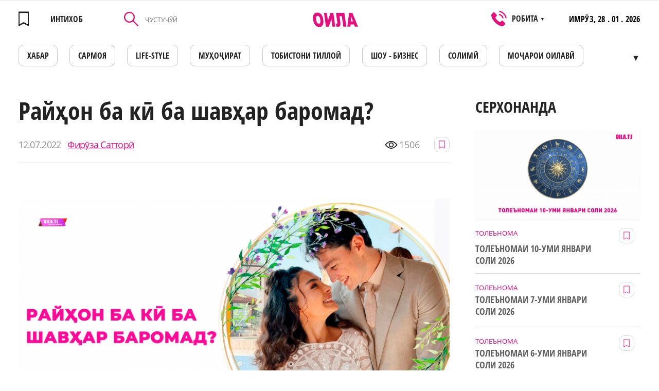

--- FILE ---
content_type: text/html; charset=UTF-8
request_url: https://www.oila.tj/news/rayon-ba-k-ba-shavar-baromad
body_size: 14144
content:
<!doctype html>
<html lang="tg" class="browserizr-is-not-mobile browserizr-is-desktop">
<head>
    <meta charset="UTF-8">
<meta http-equiv="X-UA-Compatible" content="ie=edge">
<meta http-equiv="content-type" content="text/html; charset=UTF-8">
<title>Райҳон ба кӣ ба шавҳар баромад?</title>
<meta name="description" content="Абру Шоҳин аз зумраи ҳунармандони радди аввали синамои турк ба шумор рафта, талабгоронаш аз мӯйи сараш ҳам бисёр буданд. Дар байни дилбохтагони ин паричеҳраи ҳунарманд мардони сарватманд, миллионер ва миллиардерҳое низ буданд...">
<meta name="keywords" content="Райҳон ба кӣ ба шавҳар баромад?">
<meta name="csrf-token" content="yjlC7zwo8yMzCuDwXz3FcXlXjOxHXttfdC0h1iPL">
<meta name="format-detection" content="telephone=no">
<meta name="format-detection" content="address=no">
<meta name="viewport" content="width=device-width, minimum-scale=1, initial-scale=1, viewport-fit=cover">
<link rel="apple-touch-icon" sizes="180x180" href="/static/favicons/apple-touch-icon.png?v=1557558464">
<link rel="icon" type="image/png" sizes="32x32" href="/static/favicons/favicon-32x32.png?v=1557558464">
<link rel="icon" type="image/png" sizes="16x16" href="/static/favicons/favicon-16x16.png?v=1557558464">
<link rel="mask-icon" href="/static/favicons/safari-pinned-tab.svg?v=1557558464" color="#60bc4f">
<link rel="manifest" href="/static/favicons/site.webmanifest?v=1572421380">
<meta name="apple-mobile-web-app-title" content="Oila">
<meta name="application-name" content="Oila">
<meta name="msapplication-TileColor" content="#da532c">
<meta name="theme-color" content="#ffffff">
<link rel="preload" href="/static/fonts/fonts.css?v=1574156521" as="style" onload="this.onload=null;this.rel='stylesheet'">
<noscript><link rel="stylesheet" href="/static/fonts/fonts.css?v=1574156521"></noscript>
<script>!function(n){"use strict";n.loadCSS||(n.loadCSS=function(){});var o=loadCSS.relpreload={};if(o.support=function(){var e;try{e=n.document.createElement("link").relList.supports("preload")}catch(t){e=!1}return function(){return e}}(),o.bindMediaToggle=function(t){var e=t.media||"all";function a(){t.media=e}t.addEventListener?t.addEventListener("load",a):t.attachEvent&&t.attachEvent("onload",a),setTimeout(function(){t.rel="stylesheet",t.media="only x"}),setTimeout(a,3e3)},o.poly=function(){if(!o.support())for(var t=n.document.getElementsByTagName("link"),e=0;e<t.length;e++){var a=t[e];"preload"!==a.rel||"style"!==a.getAttribute("as")||a.getAttribute("data-loadcss")||(a.setAttribute("data-loadcss",!0),o.bindMediaToggle(a))}},!o.support()){o.poly();var t=n.setInterval(o.poly,500);n.addEventListener?n.addEventListener("load",function(){o.poly(),n.clearInterval(t)}):n.attachEvent&&n.attachEvent("onload",function(){o.poly(),n.clearInterval(t)})}"undefined"!=typeof exports?exports.loadCSS=loadCSS:n.loadCSS=loadCSS}("undefined"!=typeof global?global:this);</script>

<link rel="stylesheet" href="/assets/css/bundle-vendor.css?v=1604400470">
<link rel="stylesheet" href="/assets/css/bundle-common.css?v=1604400470">
<link rel="stylesheet" href="/assets/css/bundle-site.css?v=1604400470">
<meta property="og:title" content='Райҳон ба кӣ ба шавҳар баромад?'>
<meta property="og:type" content="website">
<meta property="og:url" content="https://www.oila.tj/news/rayon-ba-k-ba-shavar-baromad"><!-- url текущей страницы -->
<meta property="og:description" content='Абру Шоҳин аз зумраи ҳунармандони радди аввали синамои турк ба шумор рафта, талабгоронаш аз мӯйи сараш ҳам бисёр буданд. Дар байни дилбохтагони ин паричеҳраи ҳунарманд мардони сарватманд, миллионер ва миллиардерҳое низ буданд...'>
<meta property="og:site_name" content="www.oila.tj"><!-- домен сайта -->
        <meta property="og:image" content="https://www.oila.tj/storage/news/big/w6ShSQhOEFrbFWr44FJdvGccjTQrdO8XwqyvPlDI.jpeg" />
    <meta property="og:image:width" content="920" />
    <meta property="og:image:height" content="518" />
    <meta property="og:img" content="https://www.oila.tj/storage/news/big/w6ShSQhOEFrbFWr44FJdvGccjTQrdO8XwqyvPlDI.jpeg" />
    <link rel="shortcut icon" href="https://www.oila.tj/storage/news/big/w6ShSQhOEFrbFWr44FJdvGccjTQrdO8XwqyvPlDI.jpeg"/>
    <link rel="image_src" href="https://www.oila.tj/storage/news/big/w6ShSQhOEFrbFWr44FJdvGccjTQrdO8XwqyvPlDI.jpeg" />
    <meta itemprop="image" content="https://www.oila.tj/storage/news/big/w6ShSQhOEFrbFWr44FJdvGccjTQrdO8XwqyvPlDI.jpeg"/>
    <meta name="twitter:image" content="https://www.oila.tj/storage/news/big/w6ShSQhOEFrbFWr44FJdvGccjTQrdO8XwqyvPlDI.jpeg"/>
<meta name="twitter:card" content="summary_large_image">
<meta name="twitter:site" content="www.oila.tj">
<meta name="twitter:creator" content="@OILA">
<meta name="twitter:title" content='Райҳон ба кӣ ба шавҳар баромад?'>
<meta name="twitter:description" content='Абру Шоҳин аз зумраи ҳунармандони радди аввали синамои турк ба шумор рафта, талабгоронаш аз мӯйи сараш ҳам бисёр буданд. Дар байни дилбохтагони ин паричеҳраи ҳунарманд мардони сарватманд, миллионер ва миллиардерҳое низ буданд...'>
    <!-- Global site tag (gtag.js) - Google Analytics -->
<script async src="https://www.googletagmanager.com/gtag/js?id=UA-140256535-1"></script>
<script>
  window.dataLayer = window.dataLayer || [];
  function gtag(){dataLayer.push(arguments);}
  gtag('js', new Date());

  gtag('config', 'UA-140256535-1');
</script>
                <!-- Facebook Pixel Code -->
<script>
  !function(f,b,e,v,n,t,s)
  {if(f.fbq)return;n=f.fbq=function(){n.callMethod?
  n.callMethod.apply(n,arguments):n.queue.push(arguments)};
  if(!f._fbq)f._fbq=n;n.push=n;n.loaded=!0;n.version='2.0';
  n.queue=[];t=b.createElement(e);t.async=!0;
  t.src=v;s=b.getElementsByTagName(e)[0];
  s.parentNode.insertBefore(t,s)}(window, document,'script',
  'https://connect.facebook.net/en_US/fbevents.js');
  fbq('init', '2077732579190364');
  fbq('track', 'PageView');
</script>
<noscript><img height="1" width="1" style="display:none"
  src="https://www.facebook.com/tr?id=2077732579190364&ev=PageView&noscript=1"
/></noscript>
<!-- End Facebook Pixel Code -->
                <meta name="yandex-verification" content="d8a6b7b18fdb975d" />
                <meta name="google-site-verification" content="bEHX3Y3pb8wfVBnlCAH8jZh4ivwFlKmLDSkBQUTt-Hs" />
    
        <script charset="UTF-8" src="//cdn.sendpulse.com/js/push/edfda664864ff7c28fb5385101e2b881_1.js" async></script>
</head>
<body>
<div class="popup popup-operamini js-operamini">
    <table align="center">
        <tbody>
            <tr>
                <td colspan="4" align="right">
                    <img style="width: 25px;" class="js-operamini-back" src="/static/images/icons/back.png" alt="back.png">
                </td>
            </tr>
            <tr>
                <td colspan="4" style="padding-top: 20px;">
                    Использование данного сайта в браузерах:
                </td>
            </tr>
            <tr>
                <td style="padding-top: 20px;">
                        <img style="width: 35px;"  src="/static/images/icons/chrome.png" alt="chrome.png">
                </td>

                <td style="padding-top: 20px;">
                      <img style="width: 35px;" src="/static/images/icons/firefox.png" alt="firefox.png">
                </td>
                <td style="padding-top: 20px;">
                       <img style="width: 35px;" src="/static/images/icons/edge.png" alt="edge.png">
                </td>
                <td style="padding-top: 20px;">
                        <img style="width: 35px;" src="/static/images/icons/safari.png" alt="safari.png">
                </td>
            </tr>
            <tr>
                <td>
                    Chrome
                </td>
                <td>
                    Firefox
                </td>
                <td>
                    Edge
                </td>
                <td>
                    Safari
                </td>
            </tr>
            <tr>
                <td colspan="4" style="padding-top: 20px;" class="js-operamini-copy">
                    <input type="text" value="https://oila.tj/" class="js-operamini-input">
                </td>
            </tr>
        </tbody>
    </table>
</div>
<!-- Yandex.Metrika counter -->
<script type="text/javascript" >
   (function(m,e,t,r,i,k,a){m[i]=m[i]||function(){(m[i].a=m[i].a||[]).push(arguments)};
   m[i].l=1*new Date();k=e.createElement(t),a=e.getElementsByTagName(t)[0],k.async=1,k.src=r,a.parentNode.insertBefore(k,a)})
   (window, document, "script", "https://mc.yandex.ru/metrika/tag.js", "ym");

   ym(53826361, "init", {
        clickmap:true,
        trackLinks:true,
        accurateTrackBounce:true,
        webvisor:true
   });
</script>
<noscript><div><img src="https://mc.yandex.ru/watch/53826361" style="position:absolute; left:-9999px;" alt="" /></div></noscript>
<!-- /Yandex.Metrika counter -->
                <script>
  fbq('track', 'ViewContent');
</script>
    
    
        
            
        
    
    <div id="layout" class="layout layout--site">
        <div class="layout__body">
            <div class="mobile-menu-wrap" data-menu-wrap>
                <div class="mobile-menu-wrap__bg" data-close-menu></div>
                <div class="mobile-menu">
                    <div class="mobile-menu__head">
                        <a href="https://www.oila.tj/wishlist"  class="mobile-menu__favorites link--hover-def " data-favorites-header="0">
                            <svg class="svg-icon"><use xlink:href="/assets/svg/spritemap.svg?v=1604400470#favorites"></use></svg>
                        </a>
                        <div class="mobile-menu__search-icon" data-search-open>
                            <svg class="svg-icon"><use xlink:href="/assets/svg/spritemap.svg?v=1604400470#search-icon"></use></svg>
                        </div>
                        <div role="button" tabindex="0" class="hamburger-custom hamburger-custom--mmenu" data-close-menu>
                            <i></i>
                        </div>
                        <div class="mobile-menu__search" data-search-mobile>
                            <form method="GET" action="https://www.oila.tj/news/search" accept-charset="UTF-8" class="js-init mm-search__form">
                            <div class="control control--input _mr-xs">
                                <div class="control__inner">
                                    <input class="control__field" type="text" name="query" id="mmenu-search" value="" placeholder="ҶУСТУҶӮЙ" required>
                                </div>
                            </div>
                            </form>
                            <div class="mobile-menu__search-close" data-search-close></div>
                        </div>
                    </div>
                    <div class="mobile-menu__body js-init" data-accordion body-scroll-lock-ignore>
                        <div class="mobile-menu__item ">
            <a class="mobile-menu__item-link "
              href=https://www.oila.tj/category/khavodis
             >

                        ХАБАР
        </a>
                    </div>
    <div class="mobile-menu__item ">
            <!--noindex-->
                <a class="mobile-menu__item-link "
              href=https://www.oila.tj/mojaroi-oilavi
              rel="nofollow">

                        Моҷарои оилавӣ
        </a>
                <!--/noindex-->
                    </div>
    <div class="mobile-menu__item ">
            <a class="mobile-menu__item-link "
              href=https://www.oila.tj/category/kisakhoi-oila
             >

                        ҚИССАҲОИ ОИЛА
        </a>
                    </div>
    <div class="mobile-menu__item ">
            <!--noindex-->
                <a class="mobile-menu__item-link "
              href=https://eduzone.oila.tj
              rel="nofollow">

                        Eduzone
        </a>
                <!--/noindex-->
                    </div>
    <div class="mobile-menu__item ">
            <!--noindex-->
                <a class="mobile-menu__item-link "
              href=https://www.oila.tj/category/muoirati-bekhatar
              rel="nofollow">

                        Муҳоҷирати бехатар
        </a>
                <!--/noindex-->
                    </div>
    <div class="mobile-menu__item ">
            <a class="mobile-menu__item-link "
              href=https://www.oila.tj/category/tobiston
             >

                        Тобистони тиллоӣ
        </a>
                    </div>
    <div class="mobile-menu__item ">
            <!--noindex-->
                <a class="mobile-menu__item-link "
              href=https://www.oila.tj/category/solimi-va-zebogi
              rel="nofollow">

                        Солимӣ
        </a>
                <!--/noindex-->
                    </div>
    <div class="mobile-menu__item ">
            <a class="mobile-menu__item-link "
              href=https://www.oila.tj/category/shou-biznes
             >

                        ШОУ - БИЗНЕС
        </a>
                    </div>
    <div class="mobile-menu__item ">
            <!--noindex-->
                <a class="mobile-menu__item-link "
              href=https://www.oila.tj/category/zeboi
              rel="nofollow">

                        Зебои
        </a>
                <!--/noindex-->
                    </div>
    <div class="mobile-menu__item ">
            <a class="mobile-menu__item-link "
              href=https://www.oila.tj/category/tolenoma
             >

                        ТОЛЕЪНОМА
        </a>
                    </div>
    <div class="mobile-menu__item ">
            <a class="mobile-menu__item-link "
              href=https://www.oila.tj/category/oila
             >

                        ОИЛА
        </a>
                    </div>
    <div class="mobile-menu__item ">
            <a class="mobile-menu__item-link "
              href=https://www.oila.tj/category/mukhojir
             >

                        МУҲОҶИР
        </a>
                    </div>
    <div class="mobile-menu__item ">
            <a class="mobile-menu__item-link "
              href=https://www.oila.tj/category/tv-oila
             >

                        TВ - ОИЛА
        </a>
                    </div>
    <div class="mobile-menu__item ">
            <a class="mobile-menu__item-link "
              href=https://www.oila.tj/category/kadbonu
             >

                        КАДБОНУ
        </a>
                    </div>
    <div class="mobile-menu__item ">
            <!--noindex-->
                <a class="mobile-menu__item-link "
              href=https://www.oila.tj/category/ozmuni-ishqi-man
              rel="nofollow">

                        Достони ишки ман
        </a>
                <!--/noindex-->
                    </div>
    <div class="mobile-menu__item ">
            <!--noindex-->
                <a class="mobile-menu__item-link "
              href=https://www.oila.tj/category/oila-va-sarmoya
              rel="nofollow">

                        Оила ва Сармоя
        </a>
                <!--/noindex-->
                    </div>
    <div class="mobile-menu__item ">
            <!--noindex-->
                <a class="mobile-menu__item-link "
              href=https://www.oila.tj/category/nomnoma
              rel="nofollow">

                        НОМНОМА
        </a>
                <!--/noindex-->
                    </div>
    <div class="mobile-menu__item ">
            <a class="mobile-menu__item-link "
              href=https://www.oila.tj/category/khobnoma
             >

                        Хобнома
        </a>
                    </div>
    <div class="mobile-menu__item ">
            <a class="mobile-menu__item-link "
              href=https://www.oila.tj/category/loiha
             >

                        ЛОИҲА
        </a>
                    </div>

                    </div>
                </div>
            </div>

                            
                        
            <div class="section section--desk-header">
    <div class="container container--catalog">
        <div class="header-desk">
            <div class="header-desk__fav">
                <a  href="https://www.oila.tj/wishlist"  style="pointer-events: none"  class="header__favorites link--hover-def" >
                    <div class="header__favorites " data-favorites-header="">
                    <svg class="svg-icon"><use xlink:href="/assets/svg/spritemap.svg?v=1604400470#favorites"></use></svg>
                    </div>
                    <span>ИНТИХОБ</span>
                </a>
            </div>

            <form method="GET" action="https://www.oila.tj/news/search" accept-charset="UTF-8" class="header-desk__search">
                <div class="control control--input">
                    <div class="control__inner">
                        <button class="header-desk__search-button" type="submit">
                            <svg class="svg-icon"><use xlink:href="/assets/svg/spritemap.svg?v=1604400470#search-icon"></use></svg>
                        </button>
                        <input value="" class="control__field" placeholder="ҶУСТУҶӮЙ" type="text" name="query"
                               id="search-header-desk" required>
                    </div>
                </div>
            </form>

            <a href="https://www.oila.tj" class="header-desk__logo">
                <svg class="svg-icon"><use xlink:href="/assets/svg/spritemap.svg?v=1604400470#logo"></use></svg>
            </a>
            <div class="header-desk__phones filters__sort">
                <svg class="svg-icon"><use xlink:href="/assets/svg/spritemap.svg?v=1604400470#phone-icon"></use></svg>
                <div>РОБИТА <span>▼</span></div>
                <div class="filters__sort-sub">
                                            <a href="tel:" class="filters__sort-link link--hover-def">
                            
                        </a>
                                            <a href="tel:446013595" class="filters__sort-link link--hover-def">
                            446013595
                        </a>
                                            <a href="tel:" class="filters__sort-link link--hover-def">
                            
                        </a>
                                        <div class="filters__sort-link header-desk__phones-time">РЕҶАИ КОР: 8 - 17 ШАНБЕ ВА ЯКШАНБЕ ИСТИРОҲАТ</div>
                </div>
            </div>
            <div class="header-desk__info">
                <span>ИМРӮЗ,</span>
                28 . 01 . 2026
            </div>
        </div>
        <nav>
            <ul class="menu-desk js-init" data-desk-menu>
                                    <li>
                                                <a href="https://www.oila.tj/category/khavodis"  class="menu-desk__link link--hover-def ">
                            ХАБАР
                        </a>
                                            </li>
                                    <li>
                                                    <noindex>
                                                <a href="https://www.oila.tj/category/oila-va-sarmoya"  rel="nofollow" class="menu-desk__link link--hover-def ">
                            САРМОЯ
                        </a>
                                                    </noindex>
                                            </li>
                                    <li>
                                                <a href="https://www.oila.tj/category/life-style"  class="menu-desk__link link--hover-def ">
                            LIFE-STYLE
                        </a>
                                            </li>
                                    <li>
                                                <a href="https://www.oila.tj/category/mukhojir"  class="menu-desk__link link--hover-def ">
                            МУҲОҶИРАТ
                        </a>
                                            </li>
                                    <li>
                                                <a href="https://www.oila.tj/category/tobiston"  class="menu-desk__link link--hover-def ">
                            Тобистони тиллоӣ
                        </a>
                                            </li>
                                    <li>
                                                <a href="https://www.oila.tj/category/shou-biznes"  class="menu-desk__link link--hover-def ">
                            ШОУ - БИЗНЕС
                        </a>
                                            </li>
                                    <li>
                                                <a href="https://www.oila.tj/category/solimi-va-zebogi"  class="menu-desk__link link--hover-def ">
                            СОЛИМӢ
                        </a>
                                            </li>
                                    <li>
                                                    <noindex>
                                                <a href="https://www.oila.tj/mojaroi-oilavi"  rel="nofollow" class="menu-desk__link link--hover-def ">
                            Моҷарои оилавӣ
                        </a>
                                                    </noindex>
                                            </li>
                                    <li>
                                                <a href="https://www.oila.tj/category/kadbonu"  class="menu-desk__link link--hover-def ">
                            ДАСТАРХОН
                        </a>
                                            </li>
                                    <li>
                                                    <noindex>
                                                <a href="https://www.oila.tj/category/afisha1"  rel="nofollow" class="menu-desk__link link--hover-def ">
                            АФИША
                        </a>
                                                    </noindex>
                                            </li>
                                    <li>
                                                <a href="https://www.oila.tj/category/kisakhoi-oila"  class="menu-desk__link link--hover-def ">
                            ҚИССАҲОИ ОИЛА
                        </a>
                                            </li>
                                    <li>
                                                    <noindex>
                                                <a href="https://oila.tj/category/khobnoma"  rel="nofollow" class="menu-desk__link link--hover-def ">
                            ХОБНОМА
                        </a>
                                                    </noindex>
                                            </li>
                                    <li>
                                                <a href="https://www.oila.tj/category/tolenoma"  class="menu-desk__link link--hover-def ">
                            ТОЛЕЪНОМА
                        </a>
                                            </li>
                                    <li>
                                                <a href="https://www.oila.tj/category/nomnoma"  class="menu-desk__link link--hover-def ">
                            НОМНОМА
                        </a>
                                            </li>
                                    <li>
                                                <a href="https://www.oila.tj/category/zanu-mard"  class="menu-desk__link link--hover-def ">
                            МАСЛИҲАТИ МУФИД
                        </a>
                                            </li>
                                    <li>
                                                <a href="https://www.oila.tj/category/tv-oila"  class="menu-desk__link link--hover-def ">
                            ТВ - ОИЛА
                        </a>
                                            </li>
                                    <li>
                                                    <noindex>
                                                <a href="https://eduzone.oila.tj"  rel="nofollow" class="menu-desk__link link--hover-def ">
                            Eduzone
                        </a>
                                                    </noindex>
                                            </li>
                                    <li>
                                                <a href="https://www.oila.tj/category/loiha"  class="menu-desk__link link--hover-def ">
                            ЛОИҲА
                        </a>
                                            </li>
                            </ul>
        </nav>
    </div>
</div>

<div class="section section--header mh-head Sticky js-init" data-mheader>
    <div class="container container--mheader">
        <div class="header ">
                        <a href="https://www.oila.tj/wishlist"  class="header__favorites link--hover-def " data-favorites-header="0">
                <svg class="svg-icon"><use xlink:href="/assets/svg/spritemap.svg?v=1604400470#favorites"></use></svg>
            </a>
            <a href="https://www.oila.tj" class="header__logo">
                <svg class="svg-icon"><use xlink:href="/assets/svg/spritemap.svg?v=1604400470#logo"></use></svg>
            </a>
            <div role="button" tabindex="0" class="hamburger-custom" data-hamburger>
                <i></i>
            </div>
        </div>
    </div>
</div>
                <div class="section">
        <div class="container container--page-news">
            <div class="page-article">
                <div class="page-article__left">
                    <div class="menu-mobile-wrapper">
                        <nav class="menu-mobile-wrap">
    <ul class="menu-desk menu-desk--mobile">
                    <li>
                                        <a href="https://www.oila.tj/category/khavodis"  class="menu-desk__link link--hover-def ">
                            ХАБАР
                        </a>
                                    </li>
                    <li>
                                    <noindex>
                                                <a href="https://www.oila.tj/category/oila-va-sarmoya"  rel="nofollow" class="menu-desk__link link--hover-def ">
                            САРМОЯ
                        </a>
                                            </noindex>
                            </li>
                    <li>
                                        <a href="https://www.oila.tj/category/life-style"  class="menu-desk__link link--hover-def ">
                            LIFE-STYLE
                        </a>
                                    </li>
                    <li>
                                        <a href="https://www.oila.tj/category/mukhojir"  class="menu-desk__link link--hover-def ">
                            МУҲОҶИРАТ
                        </a>
                                    </li>
                    <li>
                                        <a href="https://www.oila.tj/category/tobiston"  class="menu-desk__link link--hover-def ">
                            Тобистони тиллоӣ
                        </a>
                                    </li>
                    <li>
                                        <a href="https://www.oila.tj/category/shou-biznes"  class="menu-desk__link link--hover-def ">
                            ШОУ - БИЗНЕС
                        </a>
                                    </li>
                    <li>
                                        <a href="https://www.oila.tj/category/solimi-va-zebogi"  class="menu-desk__link link--hover-def ">
                            СОЛИМӢ
                        </a>
                                    </li>
                    <li>
                                    <noindex>
                                                <a href="https://www.oila.tj/mojaroi-oilavi"  rel="nofollow" class="menu-desk__link link--hover-def ">
                            Моҷарои оилавӣ
                        </a>
                                            </noindex>
                            </li>
                    <li>
                                        <a href="https://www.oila.tj/category/kadbonu"  class="menu-desk__link link--hover-def ">
                            ДАСТАРХОН
                        </a>
                                    </li>
                    <li>
                                    <noindex>
                                                <a href="https://www.oila.tj/category/afisha1"  rel="nofollow" class="menu-desk__link link--hover-def ">
                            АФИША
                        </a>
                                            </noindex>
                            </li>
                    <li>
                                        <a href="https://www.oila.tj/category/kisakhoi-oila"  class="menu-desk__link link--hover-def ">
                            ҚИССАҲОИ ОИЛА
                        </a>
                                    </li>
                    <li>
                                    <noindex>
                                                <a href="https://oila.tj/category/khobnoma"  rel="nofollow" class="menu-desk__link link--hover-def ">
                            ХОБНОМА
                        </a>
                                            </noindex>
                            </li>
                    <li>
                                        <a href="https://www.oila.tj/category/tolenoma"  class="menu-desk__link link--hover-def ">
                            ТОЛЕЪНОМА
                        </a>
                                    </li>
                    <li>
                                        <a href="https://www.oila.tj/category/nomnoma"  class="menu-desk__link link--hover-def ">
                            НОМНОМА
                        </a>
                                    </li>
                    <li>
                                        <a href="https://www.oila.tj/category/zanu-mard"  class="menu-desk__link link--hover-def ">
                            МАСЛИҲАТИ МУФИД
                        </a>
                                    </li>
                    <li>
                                        <a href="https://www.oila.tj/category/tv-oila"  class="menu-desk__link link--hover-def ">
                            ТВ - ОИЛА
                        </a>
                                    </li>
                    <li>
                                    <noindex>
                                                <a href="https://eduzone.oila.tj"  rel="nofollow" class="menu-desk__link link--hover-def ">
                            Eduzone
                        </a>
                                            </noindex>
                            </li>
                    <li>
                                        <a href="https://www.oila.tj/category/loiha"  class="menu-desk__link link--hover-def ">
                            ЛОИҲА
                        </a>
                                    </li>
            </ul>
</nav>

                    </div>
                    <div class="title title--size-subscribe title--article">Райҳон ба кӣ ба шавҳар баромад?</div>
                    <div class="page-article__head" data-id="9277">
                        <div class="date-widget">
                            <div class="date-widget__time">
                                12.07.2022
                            </div>
                            <a  href="https://www.oila.tj/news/user/17"  class="date-widget__author">
                                Фирӯза Сатторӣ
                            </a>
                        </div>
                        <div class="page-article__stat">
                            <div class="page-article__view">
                                <svg class="svg-icon"><use xlink:href="/assets/svg/spritemap.svg?v=1604400470#eye"></use></svg>
                                <span>1506</span>
                            </div>
                            <button class="button-favorite  js-init" data-send-action="favorites">
                                <svg class="svg-icon"><use xlink:href="/assets/svg/spritemap.svg?v=1604400470#favorites"></use></svg>
                            </button>
                                                    </div>
                    </div>

                                            <picture>
                                                            <source media="(min-width: 1024px)" srcset="https://www.oila.tj/storage/news/big/w6ShSQhOEFrbFWr44FJdvGccjTQrdO8XwqyvPlDI.jpeg">
                                                                                        <img class="page-article__img" alt="" title=""  src="https://www.oila.tj/storage/news/medium/w6ShSQhOEFrbFWr44FJdvGccjTQrdO8XwqyvPlDI.jpeg">
                                                    </picture>
                                                            <article class="wysiwyg page-article__wysiwyg">
                                                <p><br /><strong>Хушхабар барои тамоми ошиқони сериалҳои туркӣ! Қиссаи ишқи актриссаи машҳури турк Абру Шоҳин ва ҷавони дӯстдоштааш хеле зебо ба анҷом расида, бо пӯшидани ангуштаринҳои никоҳӣ поён ёфт.</strong></p>  <p>Абрӯ ва ошиқаш (акнун шавҳараш) расман ақди никоҳ баста, қасам ёд карданд, ки то нафаси охирин ба ҳамдигар вафодор мемонанд ва ҳаргиз аз ҳам ҷудо намешаванд...</p>  <p>&nbsp;<img src="http://oila.tj/storage/files/filemanager/photo_2022-07-05_09-47-51.jpg" alt="photo_2022-07-05_09-47-51" /></p>  <p><strong>Як гулу сад харидор</strong></p>  <p><br />Абру Шоҳинро дар Тоҷикистон бештар ҳамчун Райҳон аз сериали машҳури туркии &ldquo;Ветренный&rdquo; мешиносанд. Ин зебосанам бо чеҳраи амсоли фаришта зебою абрувони мисли пари зоғ сиёҳ ва табассуми дилрабою ҳунару маҳорати нотакрори нақшофариаш дар дилу дидаи миллионҳо ошиқони синамо маъво гирифтааст. <br />Абру Шоҳин аз зумраи ҳунармандони радди аввали синамои турк ба шумор рафта, талабгоронаш аз мӯйи сараш ҳам бисёр буданд. Дар байни дилбохтагони ин паричеҳраи ҳунарманд мардони сарватманд, миллионер ва миллиардерҳое низ буданд, ки барои як нигоҳи гарми Абрӯ ҳозир буданд тамоми дороияшонро дар пеши пойи ин париваш бирезанд, вале Абрӯи нозанин ба сӯяшон нимнигоҳе ҳам намекард. Мухлисону ҳаводоронаш ҳайрон буданд, ки чаро ин нозанин ишқи касеро қабул кардан намехоҳад, вале...</p>  <p><strong>Муҳаббат аз нигоҳи аввал</strong></p>  <p><strong><img src="http://oila.tj/storage/files/filemanager/file.......jpg" alt="file......" /></strong></p>  <p>Соли 2020 Абру Шоҳин дар шаҳри Измир бо Ҷадди Усмон вохӯрд ва ин вохӯрии тасодуфӣ ҳаёти духтари фариштарӯеро, ки садҳо талабгор дошт, такорӯ кард. Абрӯ ва Ҷадди Усмон аз нигоҳи аввал ба ҳамдигар дил баста, ошиқи зори якдигар гаштанд. Ба назар чунин мерасид, ки худованд онҳоро маҳз барои ҳамдигар офаридааст. &ldquo;Ман аз нигоҳи аввал медонистам, ки маҳз ҳамин духтар-Абрӯ занам хоҳад мешавад ва баъди вохӯрии аввалинамон ба мағозаи ҷавоҳирот рафта, бо орзуҳои ширин ангуштарини никоҳӣ харидам, вале он ангуштарин як соли дароз дар ҷайбам монд. Ҷуръат намекардам ба Абрӯ изҳори муҳаббат карда, пешниҳоди хонадоршавӣ намоям. Метарсидам, ки мабодо ин зебосанами машҳур ишқамро рад карда, диламро нашиканад&rdquo;- қисса кардааст домоди хушбахт.</p>  <p><strong>Аз фотиҳа то никоҳ</strong></p>  <p>Ниҳоят баъди як соли шиносоияшон, моҳи сентябри соли 2021 Ҷадди Усмон тамоми ҷуръату мардонагиашро ҷамъ карда ба Абру изҳори муҳаббат намуд. Абрӯ ишқи ин ҷавони Маҷнунсон дилбохтаро қабул карда, барои пайвастани риштаи тақдирашон розигӣ дод, аммо волидони ҷавонон ҳанӯз аз қарори фарзандонашон огоҳӣ надоштанд. <br />Моҳи майи соли равон, яъне соли 2022 Ҷадди Усмон аз рӯйи расму таомул ба хонаи волидони Абрӯ хостгор фиристод. Тарафи духтар хостгориро хуш пазируфтанд ва бо дуои сафед ин ду ҷавонро фотиҳа карданд.</p>  <p>Фотиҳа шудани ин арӯси машҳури синамои турк дар васоити ахбори оммаи Туркия шӯру шари зиёде барангехт. Журналистон дар бораи кай ва дар куҷо баргузор шудани тӯйи ин ҷуфти зебо зиёд мегуфтанду менавиштанд, вале касе дақиқ намедонист, ки мароси ақди никоҳи Абрӯ Шоҳин ва Ҷадди Усмон кай барпо мешавад.</p>  <p><strong>Тӯйи осмонкафи ситораи синамо</strong></p>  <p><strong><img src="http://oila.tj/storage/files/filemanager/_40.jpg" alt="_40" /></strong></p>  <p>Ниҳоят чанд рӯз пеш, аниқтараш санаи 1-июл Абрӯ Шоҳин ва Ҷадди Усмон аз қайди ақди никоҳ гузашта, оиладор ва расман зану шавҳар шуданд. Ақди никоҳи онҳо дар Охриди Македония ба қайд гирифта шуд, зеро волидони домод дар ҳамин шаҳр умр ба сар мебаранд. Лозим ба ёдоварист, ки маросими ақди никоҳ дар ҳалқаи хешу табор ва ёру дӯстони наздики ду хонавода баргузор гашта, базми арӯсиву домодии Абрӯ Шоҳин ва Ҷадди Усмон рӯзи 7 июл хехе бошукӯш гузашт. <br />Мо ба ин ҷуфти зебо бахти сафед хоста, таманнои онро дорем, ки қушапир шаванд!</p>
                                            </article>
                    <div class="similar-block ">
    <div class="title title--size-h1">Похожие новости</div>
    
    <div class="similar-block__items">
                                <div class="article" data-id="1927">
            <div class="article__content">
            <div class="article__content-img">
                                    <a href="https://www.oila.tj/news/maryam-isoeva-man-khonai-dardam" class="article__img">
                                                    <img alt="" title="" class="js-lozad"  src="/static/images/placeholders/no-news.jpg" data-zzload-source-img="https://www.oila.tj/storage/news/medium/rFEQ5K4KVzJGFM6ZgHsEqzujTsIFip6d6x3Lg3ac.png">
                                            </a>
                                            <div class="article__buttons">
                            <button class="button-favorite  js-init" data-send-action="favorites">
                                <svg class="svg-icon"><use xlink:href="/assets/svg/spritemap.svg?v=1604400470#favorites"></use></svg>
                            </button>
                        </div>
                                                </div>
            <div class="article__content-hover">
                                    <a href="https://www.oila.tj/category/sitoraho" class="label label--button " style="color:#c80068;border-color:#c80068">
       <span>СИТОРАХО</span>
    </a>


                                <a href="https://www.oila.tj/news/maryam-isoeva-man-khonai-dardam" class="article__title">Марям Исоева: Ман хонаи дардам!</a>
                                            </div>
        </div>
            
</div>
                                <div class="article" data-id="1377">
            <div class="article__content">
            <div class="article__content-img">
                                    <a href="https://www.oila.tj/news/aloviddin-abdulloev-bevaboz-i-maro-ba-zanam-khabarkash-mekunand-vale" class="article__img">
                                                    <img alt="" title="" class="js-lozad"  src="/static/images/placeholders/no-news.jpg" data-zzload-source-img="https://www.oila.tj/storage/news/medium/xp7MgHJB5pmJ8sLs5fx2O8GOhLjsYZXgfmIQe3T3.png">
                                            </a>
                                            <div class="article__buttons">
                            <button class="button-favorite  js-init" data-send-action="favorites">
                                <svg class="svg-icon"><use xlink:href="/assets/svg/spritemap.svg?v=1604400470#favorites"></use></svg>
                            </button>
                        </div>
                                                </div>
            <div class="article__content-hover">
                                    <a href="https://www.oila.tj/category/sitoraho" class="label label--button " style="color:#c80068;border-color:#c80068">
       <span>СИТОРАХО</span>
    </a>


                                <a href="https://www.oila.tj/news/aloviddin-abdulloev-bevaboz-i-maro-ba-zanam-khabarkash-mekunand-vale" class="article__title">Аловиддин Абдуллоев: “Бевабозӣ”-и маро ба занам хабаркашӣ мекунанд, вале...</a>
                                            </div>
        </div>
            
</div>
                                <div class="article" data-id="7981">
            <div class="article__content">
            <div class="article__content-img">
                                    <a href="https://www.oila.tj/news/sitorai-turk-100-azor-dollar-dod-to-ki-pomirro-az-marg-naot-bubakhshad" class="article__img">
                                                    <img alt="" title="" class="js-lozad"  src="/static/images/placeholders/no-news.jpg" data-zzload-source-img="https://www.oila.tj/storage/news/medium/PkbUKdweZvOTfD2LYCfyK5m0J5IIWRHjPmMXDL2e.jpeg">
                                            </a>
                                            <div class="article__buttons">
                            <button class="button-favorite  js-init" data-send-action="favorites">
                                <svg class="svg-icon"><use xlink:href="/assets/svg/spritemap.svg?v=1604400470#favorites"></use></svg>
                            </button>
                        </div>
                                                </div>
            <div class="article__content-hover">
                                    <a href="https://www.oila.tj/category/sitoraho" class="label label--button " style="color:#c80068;border-color:#c80068">
       <span>СИТОРАХО</span>
    </a>


                                <a href="https://www.oila.tj/news/sitorai-turk-100-azor-dollar-dod-to-ki-pomirro-az-marg-naot-bubakhshad" class="article__title">Ситораи турк 100 ҳазор доллар дод, то ки  Помирро аз марг наҷот бубахшад</a>
                                            </div>
        </div>
            
</div>
                                <div class="article" data-id="8122">
            <div class="article__content">
            <div class="article__content-img">
                                    <a href="https://www.oila.tj/news/aloviddin-abdulloev-az-olam-darguzasht" class="article__img">
                                                    <img alt="" title="" class="js-lozad"  src="/static/images/placeholders/no-news.jpg" data-zzload-source-img="https://www.oila.tj/storage/news/medium/epmcbn2M7rvONkljLV8b8V8OT7kWcRlt3ULg3T2a.jpeg">
                                            </a>
                                            <div class="article__buttons">
                            <button class="button-favorite  js-init" data-send-action="favorites">
                                <svg class="svg-icon"><use xlink:href="/assets/svg/spritemap.svg?v=1604400470#favorites"></use></svg>
                            </button>
                        </div>
                                                </div>
            <div class="article__content-hover">
                                    <a href="https://www.oila.tj/category/sitoraho" class="label label--button " style="color:#c80068;border-color:#c80068">
       <span>СИТОРАХО</span>
    </a>


                                <a href="https://www.oila.tj/news/aloviddin-abdulloev-az-olam-darguzasht" class="article__title">Аловиддин Абдуллоев аз олам даргузашт!</a>
                                            </div>
        </div>
            
</div>
            </div>
</div>

                                            <div class="article-add-this">
                            <div class="article-add-this__title">Поделиться новостью</div>
                            <div class="article-add-this__share">
                                <div class="addthis_inline_share_toolbox addthis_inline_share_toolbox"></div>
                            </div>
                        </div>
                                        <div class="page-article__reviews-mobile">
                        <div class="section">
    <div class="container container--catalog container--pn-reviews">
        <div class="reviews">
            <div class="reviews__left">
                <div class="reviews__left-top" data-open-reviews>
                    <div class="title title--size-h2">Шарҳ</div>
                    <span class="reviews__count">(0)</span>
                    <div class="reviews__icon">
                        <svg class="svg-icon"><use xlink:href="/assets/svg/spritemap.svg?v=1604400470#reviews-sq"></use></svg>
                    </div>
                </div>
                <div class="reviews__container" data-review-container>
                                            <span>ҲАНУЗ ШАРҲ НЕСТ</span>
                                    </div>
                
            </div>
            <div class="reviews__right">
                <div class="reviews__add">
                <form method="POST" action="https://www.oila.tj/comment/create" accept-charset="UTF-8" id="add-review-form" class="js-init ajax-form form-is-pending js-add-review-form"><input name="_token" type="hidden" value="yjlC7zwo8yMzCuDwXz3FcXlXjOxHXttfdC0h1iPL">
                    <div class="reviews__add-name js-review-name" style="display: none">
                        <span></span>
                        <div class="reviews__add-cross js-add-cross">
                            <svg class="svg-icon"><use xlink:href="/assets/svg/spritemap.svg?v=1604400470#cross"></use></svg>
                        </div>
                    </div>
                    <div class="control control--input">
                        <div class="control__inner">
                            <div class="control__text">
                                НОМАТОНРО НАВИСЕД
                            </div>
                            <input class="control__field" type="text" name="name" id="review-name" required>
                        </div>
                    </div>
                    <div class="control control--textarea">
                        <div class="control__inner">
                            <div class="control__text">
                                ШАРҲАТОНРО ГУЗОРЕД
                            </div>
                            <textarea class="control__field" name="message" id="review-message" required></textarea>
                        </div>
                    </div>
                    <input type="hidden" name="id" class="js-review-id">
                    <input type="hidden" name="answer" class="js-review-name">
                    <input type="hidden" name="article-id" value="9277">
                    <button class="button button--bigger" type="submit">
                        <span class="button__body">
                            <span class="button__text">ФИРИСТЕД</span>
                        </span>
                    </button>
                </form>
                </div>
            </div>
        </div>
    </div>
</div>
                    </div>
                </div>
                <div class="page-article__right">
                    <div class="page-article__right-body">
                        <div class="index-top__right-articles container-articles--4">
            
        <div class="title title--size-h1 title--uppercase">Серхонанда</div>
            <div class="article" data-id="23020">
            <div class="article__content">
            <div class="article__content-img">
                                    <a href="https://www.oila.tj/news/tolenomai-10-umi-yanvari-soli-2026" class="article__img">
                                                    <img alt="" title="" class="js-lozad"  src="/static/images/placeholders/no-news.jpg" data-zzload-source-img="https://www.oila.tj/storage/news/medium/RqpvKSOU2twn46CHxQW2TbILX1NcCUjNFLPYXkDU.jpeg">
                                            </a>
                                            <div class="article__buttons">
                            <button class="button-favorite  js-init" data-send-action="favorites">
                                <svg class="svg-icon"><use xlink:href="/assets/svg/spritemap.svg?v=1604400470#favorites"></use></svg>
                            </button>
                        </div>
                                                </div>
            <div class="article__content-hover">
                                    <a href="https://www.oila.tj/category/tolenoma" class="label label--button " style="color:#c80068;border-color:#c80068">
       <span>ТОЛЕЪНОМА</span>
    </a>


                                <a href="https://www.oila.tj/news/tolenomai-10-umi-yanvari-soli-2026" class="article__title">ТОЛЕЪНОМАИ 10-УМИ ЯНВАРИ СОЛИ 2026</a>
                                            </div>
        </div>
            
</div>
            <div class="article" data-id="22972">
            <div class="article__content">
            <div class="article__content-img">
                                    <a href="https://www.oila.tj/news/tolenomai-7-umi-yanvari-soli-2026" class="article__img">
                                                    <img alt="" title="" class="js-lozad"  src="/static/images/placeholders/no-news.jpg" data-zzload-source-img="https://www.oila.tj/storage/news/medium/4SfbauR867ia9dqyNDBczeg0Fo10DfhVpoGimJjk.jpeg">
                                            </a>
                                            <div class="article__buttons">
                            <button class="button-favorite  js-init" data-send-action="favorites">
                                <svg class="svg-icon"><use xlink:href="/assets/svg/spritemap.svg?v=1604400470#favorites"></use></svg>
                            </button>
                        </div>
                                                </div>
            <div class="article__content-hover">
                                    <a href="https://www.oila.tj/category/tolenoma" class="label label--button " style="color:#c80068;border-color:#c80068">
       <span>ТОЛЕЪНОМА</span>
    </a>


                                <a href="https://www.oila.tj/news/tolenomai-7-umi-yanvari-soli-2026" class="article__title">ТОЛЕЪНОМАИ 7-УМИ ЯНВАРИ СОЛИ 2026</a>
                                            </div>
        </div>
            
</div>
            <div class="article" data-id="22954">
            <div class="article__content">
            <div class="article__content-img">
                                    <a href="https://www.oila.tj/news/tolenomai-6-umi-yanvari-soli-2026" class="article__img">
                                                    <img alt="" title="" class="js-lozad"  src="/static/images/placeholders/no-news.jpg" data-zzload-source-img="https://www.oila.tj/storage/news/medium/6T5jCBbyAG9kH2An7X8i1ZkqdYgZsJL9u3KpsKas.jpeg">
                                            </a>
                                            <div class="article__buttons">
                            <button class="button-favorite  js-init" data-send-action="favorites">
                                <svg class="svg-icon"><use xlink:href="/assets/svg/spritemap.svg?v=1604400470#favorites"></use></svg>
                            </button>
                        </div>
                                                </div>
            <div class="article__content-hover">
                                    <a href="https://www.oila.tj/category/tolenoma" class="label label--button " style="color:#c80068;border-color:#c80068">
       <span>ТОЛЕЪНОМА</span>
    </a>


                                <a href="https://www.oila.tj/news/tolenomai-6-umi-yanvari-soli-2026" class="article__title">ТОЛЕЪНОМАИ 6-УМИ ЯНВАРИ СОЛИ 2026</a>
                                            </div>
        </div>
            
</div>
            <div class="article" data-id="22991">
            <div class="article__content">
            <div class="article__content-img">
                                    <a href="https://www.oila.tj/news/tolenomai-8-umi-yanvari-soli-2026" class="article__img">
                                                    <img alt="" title="" class="js-lozad"  src="/static/images/placeholders/no-news.jpg" data-zzload-source-img="https://www.oila.tj/storage/news/medium/xTiRRnWHuXzKAENQdcnQJgmjVCvtGaEelf2lLbE2.jpeg">
                                            </a>
                                            <div class="article__buttons">
                            <button class="button-favorite  js-init" data-send-action="favorites">
                                <svg class="svg-icon"><use xlink:href="/assets/svg/spritemap.svg?v=1604400470#favorites"></use></svg>
                            </button>
                        </div>
                                                </div>
            <div class="article__content-hover">
                                    <a href="https://www.oila.tj/category/tolenoma" class="label label--button " style="color:#c80068;border-color:#c80068">
       <span>ТОЛЕЪНОМА</span>
    </a>


                                <a href="https://www.oila.tj/news/tolenomai-8-umi-yanvari-soli-2026" class="article__title">ТОЛЕЪНОМАИ 8-УМИ ЯНВАРИ СОЛИ 2026</a>
                                            </div>
        </div>
            
</div>
            <div class="article" data-id="22898">
            <div class="article__content">
            <div class="article__content-img">
                                    <a href="https://www.oila.tj/news/tolenomai-1-umi-yanvari-soli-2026" class="article__img">
                                                    <img alt="" title="" class="js-lozad"  src="/static/images/placeholders/no-news.jpg" data-zzload-source-img="https://www.oila.tj/storage/news/medium/uNzXBXXi9vpHLER5Nf7BdA8tvrPLP4d0KT5dkMAD.jpeg">
                                            </a>
                                            <div class="article__buttons">
                            <button class="button-favorite  js-init" data-send-action="favorites">
                                <svg class="svg-icon"><use xlink:href="/assets/svg/spritemap.svg?v=1604400470#favorites"></use></svg>
                            </button>
                        </div>
                                                </div>
            <div class="article__content-hover">
                                    <a href="https://www.oila.tj/category/tolenoma" class="label label--button " style="color:#c80068;border-color:#c80068">
       <span>ТОЛЕЪНОМА</span>
    </a>


                                <a href="https://www.oila.tj/news/tolenomai-1-umi-yanvari-soli-2026" class="article__title">ТОЛЕЪНОМАИ 1-УМИ ЯНВАРИ СОЛИ 2026</a>
                                            </div>
        </div>
            
</div>
            <div class="article" data-id="23064">
            <div class="article__content">
            <div class="article__content-img">
                                    <a href="https://www.oila.tj/news/tolenomai-15-umi-yanvari-soli-2026" class="article__img">
                                                    <img alt="" title="" class="js-lozad"  src="/static/images/placeholders/no-news.jpg" data-zzload-source-img="https://www.oila.tj/storage/news/medium/cIJjsbaCFaVvyhmXtCJ3fKzH6jvBjLtSpjp8WJTp.jpeg">
                                            </a>
                                            <div class="article__buttons">
                            <button class="button-favorite  js-init" data-send-action="favorites">
                                <svg class="svg-icon"><use xlink:href="/assets/svg/spritemap.svg?v=1604400470#favorites"></use></svg>
                            </button>
                        </div>
                                                </div>
            <div class="article__content-hover">
                                    <a href="https://www.oila.tj/category/tolenoma" class="label label--button " style="color:#c80068;border-color:#c80068">
       <span>ТОЛЕЪНОМА</span>
    </a>


                                <a href="https://www.oila.tj/news/tolenomai-15-umi-yanvari-soli-2026" class="article__title">ТОЛЕЪНОМАИ 15-УМИ ЯНВАРИ СОЛИ 2026</a>
                                            </div>
        </div>
            
</div>
    </div>

                        <div class="index-top__right-articles container-articles--4">
            
        <div class="title title--size-h1 title--uppercase" style="color:#800080;">Сершарҳ</div>
            <div class="article" data-id="23040">
            <div class="article__content">
            <div class="article__content-img">
                                    <a href="https://www.oila.tj/news/tolenomai-13-umi-yanvari-soli-2026" class="article__img">
                                                    <img alt="" title="" class="js-lozad"  src="/static/images/placeholders/no-news.jpg" data-zzload-source-img="https://www.oila.tj/storage/news/medium/bnusg5oTwGPAozg6IisoGuyhKoQo1hJVFapa8eIv.jpeg">
                                            </a>
                                            <div class="article__buttons">
                            <button class="button-favorite  js-init" data-send-action="favorites">
                                <svg class="svg-icon"><use xlink:href="/assets/svg/spritemap.svg?v=1604400470#favorites"></use></svg>
                            </button>
                        </div>
                                                </div>
            <div class="article__content-hover">
                                    <a href="https://www.oila.tj/category/tolenoma" class="label label--button " style="color:#c80068;border-color:#c80068">
       <span>ТОЛЕЪНОМА</span>
    </a>


                                <a href="https://www.oila.tj/news/tolenomai-13-umi-yanvari-soli-2026" class="article__title">ТОЛЕЪНОМАИ 13-УМИ ЯНВАРИ СОЛИ 2026</a>
                                            </div>
        </div>
            
</div>
            <div class="article" data-id="23041">
            <div class="article__content">
            <div class="article__content-img">
                                    <a href="https://www.oila.tj/news/igarbandam-ismi-2" class="article__img">
                                                    <img alt="" title="" class="js-lozad"  src="/static/images/placeholders/no-news.jpg" data-zzload-source-img="https://www.oila.tj/storage/news/medium/tJAUq29TDySFyN6XKY74BlfZRrlv0UCCy7axSpVU.jpeg">
                                            </a>
                                            <div class="article__buttons">
                            <button class="button-favorite  js-init" data-send-action="favorites">
                                <svg class="svg-icon"><use xlink:href="/assets/svg/spritemap.svg?v=1604400470#favorites"></use></svg>
                            </button>
                        </div>
                                                </div>
            <div class="article__content-hover">
                                    <a href="https://www.oila.tj/category/issai-shab" class="label label--button " style="color:#000000;border-color:#000000">
       <span>ҚИССАИ ШАБ</span>
    </a>


                                <a href="https://www.oila.tj/news/igarbandam-ismi-2" class="article__title">Ҷигарбандам (ҚИСМИ 2)</a>
                                            </div>
        </div>
            
</div>
            <div class="article" data-id="23042">
            <div class="article__content">
            <div class="article__content-img">
                                    <a href="https://www.oila.tj/news/imrz-dar-baze-kchaoi-noiyai-sino-intioli-bar-muvaatan-madud-meshavad" class="article__img">
                                                    <img alt="" title="" class="js-lozad"  src="/static/images/placeholders/no-news.jpg" data-zzload-source-img="https://www.oila.tj/storage/news/medium/BdlgJKHlsEdKLAnrFzv48zAJKEHjxfRupP0bEaF9.jpeg">
                                            </a>
                                            <div class="article__buttons">
                            <button class="button-favorite  js-init" data-send-action="favorites">
                                <svg class="svg-icon"><use xlink:href="/assets/svg/spritemap.svg?v=1604400470#favorites"></use></svg>
                            </button>
                        </div>
                                                </div>
            <div class="article__content-hover">
                                    <a href="https://www.oila.tj/category/bahsi-ruz" class="label label--button " style="color:#c80068;border-color:#c80068">
       <span>ХАБАРИ РӮЗ</span>
    </a>


                                <a href="https://www.oila.tj/news/imrz-dar-baze-kchaoi-noiyai-sino-intioli-bar-muvaatan-madud-meshavad" class="article__title">Имрӯз дар баъзе кӯчаҳои ноҳияи Сино интиқоли барқ муваққатан маҳдуд мешавад</a>
                                            </div>
        </div>
            
</div>
            <div class="article" data-id="23043">
            <div class="article__content">
            <div class="article__content-img">
                                    <a href="https://www.oila.tj/news/urakashii-marilai-muaddamotii-omi-fft-2026-barguzor-gardid" class="article__img">
                                                    <img alt="" title="" class="js-lozad"  src="/static/images/placeholders/no-news.jpg" data-zzload-source-img="https://www.oila.tj/storage/news/medium/0fbxsaFZVSRnOUViyocICcnGoJmH1xS65SDG6HpZ.jpeg">
                                            </a>
                                            <div class="article__buttons">
                            <button class="button-favorite  js-init" data-send-action="favorites">
                                <svg class="svg-icon"><use xlink:href="/assets/svg/spritemap.svg?v=1604400470#favorites"></use></svg>
                            </button>
                        </div>
                                                </div>
            <div class="article__content-hover">
                                    <a href="https://www.oila.tj/category/varzish" class="label label--button " style="color:#000000;border-color:#000000">
       <span>Варзиш</span>
    </a>


                                <a href="https://www.oila.tj/news/urakashii-marilai-muaddamotii-omi-fft-2026-barguzor-gardid" class="article__title">Қуръакашии марҳилаи муқаддамотии Ҷоми ФФТ-2026 баргузор гардид</a>
                                            </div>
        </div>
            
</div>
            <div class="article" data-id="23044">
            <div class="article__content">
            <div class="article__content-img">
                                    <a href="https://www.oila.tj/news/dar-soli-2025-somon-eyr-ba-besh-az-yak-million-nafar-khizmat-rasonidaast" class="article__img">
                                                    <img alt="" title="" class="js-lozad"  src="/static/images/placeholders/no-news.jpg" data-zzload-source-img="https://www.oila.tj/storage/news/medium/ZHzn3Li3CBUCq9MXghVZeRYikX6iDaZk1AcvPqrr.jpeg">
                                            </a>
                                            <div class="article__buttons">
                            <button class="button-favorite  js-init" data-send-action="favorites">
                                <svg class="svg-icon"><use xlink:href="/assets/svg/spritemap.svg?v=1604400470#favorites"></use></svg>
                            </button>
                        </div>
                                                </div>
            <div class="article__content-hover">
                                    <a href="https://www.oila.tj/category/bahsi-ruz" class="label label--button " style="color:#c80068;border-color:#c80068">
       <span>ХАБАРИ РӮЗ</span>
    </a>


                                <a href="https://www.oila.tj/news/dar-soli-2025-somon-eyr-ba-besh-az-yak-million-nafar-khizmat-rasonidaast" class="article__title">Дар соли 2025 “Сомон Эйр” ба беш аз як миллион нафар хизмат расонидааст</a>
                                            </div>
        </div>
            
</div>
            <div class="article" data-id="23045">
            <div class="article__content">
            <div class="article__content-img">
                                    <a href="https://www.oila.tj/news/parvandai-mamur-nisbati-sokini-poytakht-baroi-pul-poshidan-ba-sari-faranoz-sharafova" class="article__img">
                                                    <img alt="" title="" class="js-lozad"  src="/static/images/placeholders/no-news.jpg" data-zzload-source-img="https://www.oila.tj/storage/news/medium/WYZTm3B1q1ZDiwpoCd5qr2NkJ1JEyDAAKDjptJpu.jpeg">
                                            </a>
                                            <div class="article__buttons">
                            <button class="button-favorite  js-init" data-send-action="favorites">
                                <svg class="svg-icon"><use xlink:href="/assets/svg/spritemap.svg?v=1604400470#favorites"></use></svg>
                            </button>
                        </div>
                                                </div>
            <div class="article__content-hover">
                                    <a href="https://www.oila.tj/category/bahsi-ruz" class="label label--button " style="color:#c80068;border-color:#c80068">
       <span>ХАБАРИ РӮЗ</span>
    </a>


                                <a href="https://www.oila.tj/news/parvandai-mamur-nisbati-sokini-poytakht-baroi-pul-poshidan-ba-sari-faranoz-sharafova" class="article__title">Парвандаи маъмурӣ нисбати сокини пойтахт барои пул пошидан ба сари Фараҳноз Шарафова</a>
                                            </div>
        </div>
            
</div>
    </div>

                    </div>
                </div>
            </div>
        </div>
    </div>

    <div class="section">
    <div class="container container--catalog container--pn-reviews">
        <div class="reviews">
            <div class="reviews__left">
                <div class="reviews__left-top" data-open-reviews>
                    <div class="title title--size-h2">Шарҳ</div>
                    <span class="reviews__count">(0)</span>
                    <div class="reviews__icon">
                        <svg class="svg-icon"><use xlink:href="/assets/svg/spritemap.svg?v=1604400470#reviews-sq"></use></svg>
                    </div>
                </div>
                <div class="reviews__container" data-review-container>
                                            <span>ҲАНУЗ ШАРҲ НЕСТ</span>
                                    </div>
                
            </div>
            <div class="reviews__right">
                <div class="reviews__add">
                <form method="POST" action="https://www.oila.tj/comment/create" accept-charset="UTF-8" id="add-review-form" class="js-init ajax-form form-is-pending js-add-review-form"><input name="_token" type="hidden" value="yjlC7zwo8yMzCuDwXz3FcXlXjOxHXttfdC0h1iPL">
                    <div class="reviews__add-name js-review-name" style="display: none">
                        <span></span>
                        <div class="reviews__add-cross js-add-cross">
                            <svg class="svg-icon"><use xlink:href="/assets/svg/spritemap.svg?v=1604400470#cross"></use></svg>
                        </div>
                    </div>
                    <div class="control control--input">
                        <div class="control__inner">
                            <div class="control__text">
                                НОМАТОНРО НАВИСЕД
                            </div>
                            <input class="control__field" type="text" name="name" id="review-name" required>
                        </div>
                    </div>
                    <div class="control control--textarea">
                        <div class="control__inner">
                            <div class="control__text">
                                ШАРҲАТОНРО ГУЗОРЕД
                            </div>
                            <textarea class="control__field" name="message" id="review-message" required></textarea>
                        </div>
                    </div>
                    <input type="hidden" name="id" class="js-review-id">
                    <input type="hidden" name="answer" class="js-review-name">
                    <input type="hidden" name="article-id" value="9277">
                    <button class="button button--bigger" type="submit">
                        <span class="button__body">
                            <span class="button__text">ФИРИСТЕД</span>
                        </span>
                    </button>
                </form>
                </div>
            </div>
        </div>
    </div>
</div>

        
        <div class="container container--index">
        <div class="categories-wrap">
                        <a href="https://www.oila.tj/category/tobiston" class="categories-item">
    <span class="categories-item__body">
        <span class="categories-item__name">
            Тобистони тиллоӣ
        </span>
        <span class="categories-item__quantity">
            6
        </span>
    </span>
</a>
                                <a href="https://www.oila.tj/category/afisha1" class="categories-item">
    <span class="categories-item__body">
        <span class="categories-item__name">
            Афиша
        </span>
        <span class="categories-item__quantity">
            124
        </span>
    </span>
</a>
                                <a href="https://www.oila.tj/category/mojaroi-oilavi" class="categories-item">
    <span class="categories-item__body">
        <span class="categories-item__name">
            Моҷарои оилавӣ
        </span>
        <span class="categories-item__quantity">
            92
        </span>
    </span>
</a>
                                <a href="https://www.oila.tj/category/life-style" class="categories-item">
    <span class="categories-item__body">
        <span class="categories-item__name">
            LIFE-STYLE
        </span>
        <span class="categories-item__quantity">
            1014
        </span>
    </span>
</a>
                                <a href="https://www.oila.tj/category/solimi-va-zebogi" class="categories-item">
    <span class="categories-item__body">
        <span class="categories-item__name">
            Солимӣ
        </span>
        <span class="categories-item__quantity">
            810
        </span>
    </span>
</a>
                                <a href="https://www.oila.tj/category/oila-va-sarmoya" class="categories-item">
    <span class="categories-item__body">
        <span class="categories-item__name">
            Сармоя
        </span>
        <span class="categories-item__quantity">
            290
        </span>
    </span>
</a>
                                <a href="https://www.oila.tj/category/kisakhoi-oila" class="categories-item">
    <span class="categories-item__body">
        <span class="categories-item__name">
            ҚИССАҲОИ ОИЛА
        </span>
        <span class="categories-item__quantity">
            4475
        </span>
    </span>
</a>
                                <a href="https://www.oila.tj/category/shou-biznes" class="categories-item">
    <span class="categories-item__body">
        <span class="categories-item__name">
            ШОУ - БИЗНЕС
        </span>
        <span class="categories-item__quantity">
            1901
        </span>
    </span>
</a>
                                <a href="https://www.oila.tj/category/spetsproekty" class="categories-item">
    <span class="categories-item__body">
        <span class="categories-item__name">
            Спецпроекты
        </span>
        <span class="categories-item__quantity">
            8
        </span>
    </span>
</a>
                                <a href="https://www.oila.tj/category/nomnoma" class="categories-item">
    <span class="categories-item__body">
        <span class="categories-item__name">
            НОМНОМА
        </span>
        <span class="categories-item__quantity">
            58
        </span>
    </span>
</a>
                                <a href="https://www.oila.tj/category/tv-oila" class="categories-item">
    <span class="categories-item__body">
        <span class="categories-item__name">
            ТВ - ОИЛА
        </span>
        <span class="categories-item__quantity">
            198
        </span>
    </span>
</a>
                                <a href="https://www.oila.tj/category/kadbonu" class="categories-item">
    <span class="categories-item__body">
        <span class="categories-item__name">
            ДАСТАРХОН
        </span>
        <span class="categories-item__quantity">
            638
        </span>
    </span>
</a>
                                <a href="https://www.oila.tj/category/oila" class="categories-item">
    <span class="categories-item__body">
        <span class="categories-item__name">
            МАСЛИҲАТИ МУФИД
        </span>
        <span class="categories-item__quantity">
            1176
        </span>
    </span>
</a>
                                <a href="https://www.oila.tj/category/mukhojir" class="categories-item">
    <span class="categories-item__body">
        <span class="categories-item__name">
            МУҲОҶИРАТ
        </span>
        <span class="categories-item__quantity">
            908
        </span>
    </span>
</a>
                                <a href="https://www.oila.tj/category/khavodis" class="categories-item">
    <span class="categories-item__body">
        <span class="categories-item__name">
            ХАБАР
        </span>
        <span class="categories-item__quantity">
            6154
        </span>
    </span>
</a>
                                <a href="https://www.oila.tj/category/loiha" class="categories-item">
    <span class="categories-item__body">
        <span class="categories-item__name">
            ЛОИҲА
        </span>
        <span class="categories-item__quantity">
            24
        </span>
    </span>
</a>
                                <a href="https://www.oila.tj/category/tolenoma" class="categories-item">
    <span class="categories-item__body">
        <span class="categories-item__name">
            ТОЛЕЪНОМА
        </span>
        <span class="categories-item__quantity">
            2227
        </span>
    </span>
</a>
                                <a href="https://www.oila.tj/category/khobnoma" class="categories-item">
    <span class="categories-item__body">
        <span class="categories-item__name">
            Хобнома
        </span>
        <span class="categories-item__quantity">
            189
        </span>
    </span>
</a>
            </div>


    </div>
    
        </div>
        <div class="layout__footer">
            <div class="section section--ovh">
    <div class="container container--index">
        <div class="title title--size-subscribe title--size-subscribe-mobile title--uppercase">ОБУНА БА ХАБАРҲО</div>
        <div class="usual-container subscribe" style='background-image: url(../../../../../public/site/static/images/payment-methods/letter.png)'>
                <img  class="letter" src="/static/images/payment-methods/letter.png" alt="letter">
            <div class="title title--size-subscribe title--uppercase">ОБУНА БА ХАБАРҲО</div>
            <form method="POST" action="https://www.oila.tj/subscribe/send" accept-charset="UTF-8" id="subscribe-form697a03ea2ec75" class="js-init ajax-form subscribe__form"><input name="_token" type="hidden" value="yjlC7zwo8yMzCuDwXz3FcXlXjOxHXttfdC0h1iPL">
                <div class="control control--input">
                    <div class="control__inner">
                        <input type="email" class="control__field" name="email" id="subscribe-email" value="" placeholder="ОБУНА БА ХАБАРҲО" required>
                    </div>
                </div>
                <button class="button button--subscribe" type="submit">
                        <span class="button__body">
                            <span class="button__text">OK</span>
                        </span>
                </button>
            </form>
        </div>
        <div class="footer-add-article usual-container">
            <div class="title title--size-subscribe">
                Хабар, видео ва акс гузоред
            </div>
            <button class="button button--subscribe js-init" data-mfp="ajax" data-mfp-src="https://www.oila.tj/news/getAddNews">
                <span class="button__body">
                        <svg class="svg-icon"><use xlink:href="/assets/svg/spritemap.svg?v=1604400470#upload"></use></svg>
                </span>
            </button>
        </div>
    </div>
</div>
<div class="section">
    <div class="container container--index">
        <div class="footer-bottom">
            <div class="copyright">
                oila.tj

            </div>
            <div class="soc js-soc-container soc--is-hide ">
                                                                                                    <a href="https://www.instagram.com/oilatj/" target="_blank" class="soc__item">
                            <svg class="svg-icon"><use xlink:href="/assets/svg/spritemap.svg?v=1604400470#icon-instagram"></use></svg>
                        </a>
                                                                                                                                            <a href="https://www.facebook.com/oilamedia/" target="_blank" class="soc__item">
                            <svg class="svg-icon"><use xlink:href="/assets/svg/spritemap.svg?v=1604400470#icon-facebook"></use></svg>
                        </a>
                                                                                                                                                                                                                                                                        </div>
        </div>
    </div>
</div>

            
        </div>
    </div>
    <script>
	(function (window) {
		window.LOCO_DATA = {
            
			modules: {},
			language: 'tg',
            currency: 'грн.',
            cookie: {
				url: '/data/cookie'
            },
            copyrightTranslation: 'подробнее тдж' + ':' ,
            validation: {
				bySelector: {}
            },
            favorites: 'https://www.oila.tj/wishlist',
            counter: 'https://www.oila.tj/news/updateViews',
            sw: {
			    offlineArticles: 'https://www.oila.tj/news/getNews',
                offlinePage: 'https://www.oila.tj/news/offline'
            },
			google: {
				maps: {
					API_KEY: 'xxx',
					language: 'tg',
					region: 'ua'
				}
			}
		};
	})(window);
</script>

<script>
    let a = document.getElementById('js-show-more');
    if(typeof(a) != "undefined" && a !== null) {
        // console.log(a);
		var limit = +8;
		console.log(limit);
		var counter = limit;

        function showmore() {
            $.ajax({
                url: 'news/More',
                method: 'POST',
                data: { 'startFrom': counter },
                dataType: 'JSON',
                success: function (data) {
                    $('.index-top__left-list').append(data['html']);
                    $('#js-show-more').remove();
                    counter += limit;
                },
                error: function (jqXHR, textStatus, errorThrown) {
                    console.log(jqXHR, textStatus, errorThrown);
                }
            });
        }
    }
</script>

<script src="/assets/js/bundle-app.js?v=1604400470"></script>

    
        <script type="text/javascript" src="//s7.addthis.com/js/300/addthis_widget.js#pubid=ra-5cdea0b748a4eb4b"></script>
        <noscript>
    <link rel="stylesheet" href="/assets/css/bundle-noscript.css?v=1604400470">
    <div class="noscript-msg">
        <input id="noscript-msg__input" class="noscript-msg__input" type="checkbox">
        <div class="noscript-msg__container">
            <label class="noscript-msg__close" for="noscript-msg__input"
                    title="noscript-msg.close_notification">&times;</label>
            <div class="noscript-msg__content">
                <p>
                    <b>noscript-msg.disabled_javascript</b><br>
                    noscript-msg.required_javascript
                </p>
                <p>noscript-msg.enable_javascript</p>
            </div>
        </div>
    </div>
</noscript>
    <div hidden>
            <script>
	(function(selectors) {
		selectors["#add-review-form"] = {"params":{"durationAnimate":1000,"focusOnError":false},"settings":{"rules":{"name":{"laravelValidation":[["Required",[],"\u041f\u043e\u043b\u0435 \u043e\u0431\u044f\u0437\u0430\u0442\u0435\u043b\u044c\u043d\u043e\u0435 \u0434\u043b\u044f \u0437\u0430\u043f\u043e\u043b\u043d\u0435\u043d\u0438\u044f",true],["String",[],"\u0417\u043d\u0430\u0447\u0435\u043d\u0438\u0435 \u043f\u043e\u043b\u044f \"name\" \u0434\u043e\u043b\u0436\u043d\u043e \u0431\u044b\u0442\u044c \u0441\u0442\u0440\u043e\u043a\u043e\u0439.",false],["Min",["2"],"\u0417\u043d\u0430\u0447\u0435\u043d\u0438\u0435 \u043f\u043e\u043b\u044f \"name\" \u0434\u043e\u043b\u0436\u043d\u043e \u0431\u044b\u0442\u044c \u043d\u0435 \u043a\u043e\u0440\u043e\u0447\u0435 2 \u0441\u0438\u043c\u0432\u043e\u043b\u043e\u0432.",false]]},"message":{"laravelValidation":[["Required",[],"\u041f\u043e\u043b\u0435 \u043e\u0431\u044f\u0437\u0430\u0442\u0435\u043b\u044c\u043d\u043e\u0435 \u0434\u043b\u044f \u0437\u0430\u043f\u043e\u043b\u043d\u0435\u043d\u0438\u044f",true],["String",[],"\u0417\u043d\u0430\u0447\u0435\u043d\u0438\u0435 \u043f\u043e\u043b\u044f \"message\" \u0434\u043e\u043b\u0436\u043d\u043e \u0431\u044b\u0442\u044c \u0441\u0442\u0440\u043e\u043a\u043e\u0439.",false],["Min",["2"],"\u0417\u043d\u0430\u0447\u0435\u043d\u0438\u0435 \u043f\u043e\u043b\u044f \"message\" \u0434\u043e\u043b\u0436\u043d\u043e \u0431\u044b\u0442\u044c \u043d\u0435 \u043a\u043e\u0440\u043e\u0447\u0435 2 \u0441\u0438\u043c\u0432\u043e\u043b\u043e\u0432.",false]]},"article-id":{"laravelValidation":[["Required",[],"\u041f\u043e\u043b\u0435 \u043e\u0431\u044f\u0437\u0430\u0442\u0435\u043b\u044c\u043d\u043e\u0435 \u0434\u043b\u044f \u0437\u0430\u043f\u043e\u043b\u043d\u0435\u043d\u0438\u044f",true],["String",[],"\u0417\u043d\u0430\u0447\u0435\u043d\u0438\u0435 \u043f\u043e\u043b\u044f \"article-id\" \u0434\u043e\u043b\u0436\u043d\u043e \u0431\u044b\u0442\u044c \u0441\u0442\u0440\u043e\u043a\u043e\u0439.",false]]}},"ignore":"[type=hidden]"}};
    })(window.LOCO_DATA.validation.bySelector);
</script>

    <script>
	(function(selectors) {
		selectors["#add-review-form"] = {"params":{"durationAnimate":1000,"focusOnError":false},"settings":{"rules":{"name":{"laravelValidation":[["Required",[],"\u041f\u043e\u043b\u0435 \u043e\u0431\u044f\u0437\u0430\u0442\u0435\u043b\u044c\u043d\u043e\u0435 \u0434\u043b\u044f \u0437\u0430\u043f\u043e\u043b\u043d\u0435\u043d\u0438\u044f",true],["String",[],"\u0417\u043d\u0430\u0447\u0435\u043d\u0438\u0435 \u043f\u043e\u043b\u044f \"name\" \u0434\u043e\u043b\u0436\u043d\u043e \u0431\u044b\u0442\u044c \u0441\u0442\u0440\u043e\u043a\u043e\u0439.",false],["Min",["2"],"\u0417\u043d\u0430\u0447\u0435\u043d\u0438\u0435 \u043f\u043e\u043b\u044f \"name\" \u0434\u043e\u043b\u0436\u043d\u043e \u0431\u044b\u0442\u044c \u043d\u0435 \u043a\u043e\u0440\u043e\u0447\u0435 2 \u0441\u0438\u043c\u0432\u043e\u043b\u043e\u0432.",false]]},"message":{"laravelValidation":[["Required",[],"\u041f\u043e\u043b\u0435 \u043e\u0431\u044f\u0437\u0430\u0442\u0435\u043b\u044c\u043d\u043e\u0435 \u0434\u043b\u044f \u0437\u0430\u043f\u043e\u043b\u043d\u0435\u043d\u0438\u044f",true],["String",[],"\u0417\u043d\u0430\u0447\u0435\u043d\u0438\u0435 \u043f\u043e\u043b\u044f \"message\" \u0434\u043e\u043b\u0436\u043d\u043e \u0431\u044b\u0442\u044c \u0441\u0442\u0440\u043e\u043a\u043e\u0439.",false],["Min",["2"],"\u0417\u043d\u0430\u0447\u0435\u043d\u0438\u0435 \u043f\u043e\u043b\u044f \"message\" \u0434\u043e\u043b\u0436\u043d\u043e \u0431\u044b\u0442\u044c \u043d\u0435 \u043a\u043e\u0440\u043e\u0447\u0435 2 \u0441\u0438\u043c\u0432\u043e\u043b\u043e\u0432.",false]]},"article-id":{"laravelValidation":[["Required",[],"\u041f\u043e\u043b\u0435 \u043e\u0431\u044f\u0437\u0430\u0442\u0435\u043b\u044c\u043d\u043e\u0435 \u0434\u043b\u044f \u0437\u0430\u043f\u043e\u043b\u043d\u0435\u043d\u0438\u044f",true],["String",[],"\u0417\u043d\u0430\u0447\u0435\u043d\u0438\u0435 \u043f\u043e\u043b\u044f \"article-id\" \u0434\u043e\u043b\u0436\u043d\u043e \u0431\u044b\u0442\u044c \u0441\u0442\u0440\u043e\u043a\u043e\u0439.",false]]}},"ignore":"[type=hidden]"}};
    })(window.LOCO_DATA.validation.bySelector);
</script>

    <script>
	(function(selectors) {
		selectors["#subscribe-form697a03ea2ec75"] = {"params":{"durationAnimate":1000,"focusOnError":false},"settings":{"rules":{"email":{"laravelValidation":[["Required",[],"\u041f\u043e\u043b\u0435 \u043e\u0431\u044f\u0437\u0430\u0442\u0435\u043b\u044c\u043d\u043e\u0435 \u0434\u043b\u044f \u0437\u0430\u043f\u043e\u043b\u043d\u0435\u043d\u0438\u044f",true],["Email",[],"\u0417\u043d\u0430\u0447\u0435\u043d\u0438\u0435 \u043f\u043e\u043b\u044f \"email\" \u0434\u043e\u043b\u0436\u043d\u043e \u0431\u044b\u0442\u044c email \u0430\u0434\u0440\u0435\u0441\u043e\u043c.",false]]}},"ignore":"[type=hidden]"}};
    })(window.LOCO_DATA.validation.bySelector);
</script>

</div>

<div class="pwa-noty">
    <div class="pwa-noty__offline js-offline-noty" style="display: none">
        <span class="offline">Интернет нест</span>
        <span class="online">news::site.internet-yes</span>
    </div>
    
        
    
</div>

<div hidden>
    <div class="popup popup--default" id="popup-save-art">
        <div class="ajax-response animation animation--show">
            <div class="ajax-response__text popup-offline">
                Мо метавонем охирин хабарҳое, ки шумо дида будед, ҳифз (сохронит) намоем, то ки дар вақти бароятон қуллай ва набудани интернет  онҳоро мутолиа кунед. Барои ин ба саҳифаи асосӣ дароед ва матолиби бароятон ҷолибу хонданиро дар  offline мутолиа кунед!
                <div class="title title--size-h3 ask-save-title">Ҳифз кунем?</div>
                <div class="js-popup-save ask-save-button link--hover-def">БАЛЕ</div>
            </div>
        </div>
    </div>

    <div class="popup popup--default" id="popup-offline">
        <div class="ajax-response animation animation--show">
            <div class="title title--size-h2">Интернет нест</div>
            <div class="ajax-response__text popup-offline">
                Дидани хабарҳои ҳифзшуда
                <a href="/" class="popup-offline__link link--arrow link--hover-def">
                    Ба варианти оффлайн гузаред
                    <svg class="svg-icon"><use xlink:href="/assets/svg/spritemap.svg?v=1604400470#arrow"></use></svg>
                </a>
            </div>
        </div>
    </div>
</div>

<button class="button button--pink js-init scroll-up" data-scroll-window='{"target": "up"}' data-scroll="">
   <svg class="svg-icon"><use xlink:href="/assets/svg/spritemap.svg?v=1604400470#arrow"></use></svg>
</button>

    <div class="cookie-info"
		data-cookie-info
		data-cookie-options='{"expires":2147483647,"path":"\/"}'
		style="display: none;">
	<div class="container container--catalog">
		<div class="cookie-info__content">
            <p class="cookie-info__text">
                Ин сомона ба хотири истифодаи бароҳати шумо аз файлҳои силсилаи Cookies истифода мебарад. Дар сурати розӣ набудан бо истифодаи файлҳои Cookies барои гирифтани маълумоти иловагӣ дар бораи Cookies ба саҳифаи Cookies ворид шавед!
            </p>

            <form data-cookie-form class="cookie-info__button">
                <input class="checker__input" type="hidden" name="allow-cookie-usage" value="true">
                <button type="submit" class="button button--bigger">
                    <span class="button__body">
                        <span class="button__text">Қабул мекунам</span>
                    </span>
                </button>
            </form>

		</div>
	</div>
</div>

</body>
</html>


--- FILE ---
content_type: application/javascript
request_url: https://www.oila.tj/assets/js/_async-modules/0.js?=48f37f26ebf6d613c5f7
body_size: 234
content:
(window.webpackJsonp=window.webpackJsonp||[]).push([[0],{54:function(n,t){!function(){"use strict";jQuery.fn.hasInitedKey=function(n){var t=!(arguments.length>1&&void 0!==arguments[1])||arguments[1],e=!!this.data(n);return!0!==e&&t&&this.data(n,!0),e},jQuery.fn.removeInitedKey=function(n){return this.each(function(t,e){jQuery(e).data(n,null)})}}()}}]);

--- FILE ---
content_type: application/javascript
request_url: https://www.oila.tj/assets/js/_async-modules/24.js?=faccb8643be57266b2e5
body_size: 302
content:
(window.webpackJsonp=window.webpackJsonp||[]).push([[24],{37:function(o,i,n){"use strict";n.r(i);n(54),n(5);var s=function(o,i){o.on("click",".js-accordion-toggle",function(){var o=$(this).closest(".js-accordion-item");o.hasClass("active")?(o.removeClass("active"),$(this).siblings(".js-accordion-content").slideUp(200)):($(".js-accordion-item").removeClass("active"),o.addClass("active"),$(".js-accordion-content").slideUp(200),$(this).siblings(".js-accordion-content").slideDown(200))})};function c(o,i){o.data("moduleLoader",i),s(o)}n.d(i,"loaderInit",function(){return c})}}]);